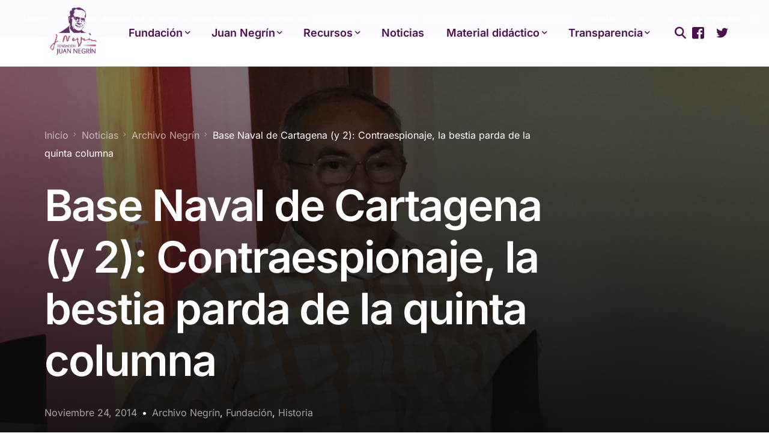

--- FILE ---
content_type: text/html; charset=UTF-8
request_url: https://fundacionjuannegrin.es/base-naval-de-cartagena-y-2-contraespionaje-la-bestia-parda-de-la-quinta-columna/
body_size: 17228
content:
<!doctype html>
<html dir="ltr" lang="es" prefix="og: https://ogp.me/ns#">
<head>
	<meta charset="UTF-8">
	<meta name="viewport" content="width=device-width, initial-scale=1">
	<link rel="profile" href="https://gmpg.org/xfn/11">

	<title>Base Naval de Cartagena (y 2): Contraespionaje, la bestia parda de la quinta columna - Fundación Juan Negrín</title>

		<!-- All in One SEO 4.9.3 - aioseo.com -->
	<meta name="description" content="En la foto, Floren Dimas, en la sala de consulta de la Fundación Juan Negrín. El investigador murciano Floren Dimas sostiene que el SIM (Servicio de Investigación Militar) de la República española es “la bestia parda de la llamada quinta columna” durante la guerra civil. Dimas ha viajado en Gran Canaria para consultar el" />
	<meta name="robots" content="max-image-preview:large" />
	<meta name="author" content="noe"/>
	<link rel="canonical" href="https://fundacionjuannegrin.es/base-naval-de-cartagena-y-2-contraespionaje-la-bestia-parda-de-la-quinta-columna/" />
	<meta name="generator" content="All in One SEO (AIOSEO) 4.9.3" />
		<meta property="og:locale" content="es_ES" />
		<meta property="og:site_name" content="Fundación Juan Negrín -" />
		<meta property="og:type" content="article" />
		<meta property="og:title" content="Base Naval de Cartagena (y 2): Contraespionaje, la bestia parda de la quinta columna - Fundación Juan Negrín" />
		<meta property="og:description" content="En la foto, Floren Dimas, en la sala de consulta de la Fundación Juan Negrín. El investigador murciano Floren Dimas sostiene que el SIM (Servicio de Investigación Militar) de la República española es “la bestia parda de la llamada quinta columna” durante la guerra civil. Dimas ha viajado en Gran Canaria para consultar el" />
		<meta property="og:url" content="https://fundacionjuannegrin.es/base-naval-de-cartagena-y-2-contraespionaje-la-bestia-parda-de-la-quinta-columna/" />
		<meta property="article:published_time" content="2014-11-24T22:55:20+00:00" />
		<meta property="article:modified_time" content="2022-01-21T22:56:48+00:00" />
		<meta name="twitter:card" content="summary_large_image" />
		<meta name="twitter:title" content="Base Naval de Cartagena (y 2): Contraespionaje, la bestia parda de la quinta columna - Fundación Juan Negrín" />
		<meta name="twitter:description" content="En la foto, Floren Dimas, en la sala de consulta de la Fundación Juan Negrín. El investigador murciano Floren Dimas sostiene que el SIM (Servicio de Investigación Militar) de la República española es “la bestia parda de la llamada quinta columna” durante la guerra civil. Dimas ha viajado en Gran Canaria para consultar el" />
		<script type="application/ld+json" class="aioseo-schema">
			{"@context":"https:\/\/schema.org","@graph":[{"@type":"BlogPosting","@id":"https:\/\/fundacionjuannegrin.es\/base-naval-de-cartagena-y-2-contraespionaje-la-bestia-parda-de-la-quinta-columna\/#blogposting","name":"Base Naval de Cartagena (y 2): Contraespionaje, la bestia parda de la quinta columna - Fundaci\u00f3n Juan Negr\u00edn","headline":"Base Naval de Cartagena (y 2): Contraespionaje, la bestia parda de la quinta columna","author":{"@id":"https:\/\/fundacionjuannegrin.es\/author\/noe\/#author"},"publisher":{"@id":"https:\/\/fundacionjuannegrin.es\/#organization"},"image":{"@type":"ImageObject","url":"https:\/\/fundacionjuannegrin.es\/wp-content\/uploads\/2022\/01\/floren.jpg","width":1280,"height":960},"datePublished":"2014-11-24T22:55:20+00:00","dateModified":"2022-01-21T22:56:48+00:00","inLanguage":"es-ES","mainEntityOfPage":{"@id":"https:\/\/fundacionjuannegrin.es\/base-naval-de-cartagena-y-2-contraespionaje-la-bestia-parda-de-la-quinta-columna\/#webpage"},"isPartOf":{"@id":"https:\/\/fundacionjuannegrin.es\/base-naval-de-cartagena-y-2-contraespionaje-la-bestia-parda-de-la-quinta-columna\/#webpage"},"articleSection":"Archivo Negr\u00edn, Fundaci\u00f3n, Historia"},{"@type":"BreadcrumbList","@id":"https:\/\/fundacionjuannegrin.es\/base-naval-de-cartagena-y-2-contraespionaje-la-bestia-parda-de-la-quinta-columna\/#breadcrumblist","itemListElement":[{"@type":"ListItem","@id":"https:\/\/fundacionjuannegrin.es#listItem","position":1,"name":"Home","item":"https:\/\/fundacionjuannegrin.es","nextItem":{"@type":"ListItem","@id":"https:\/\/fundacionjuannegrin.es\/category\/fundacion\/#listItem","name":"Fundaci\u00f3n"}},{"@type":"ListItem","@id":"https:\/\/fundacionjuannegrin.es\/category\/fundacion\/#listItem","position":2,"name":"Fundaci\u00f3n","item":"https:\/\/fundacionjuannegrin.es\/category\/fundacion\/","nextItem":{"@type":"ListItem","@id":"https:\/\/fundacionjuannegrin.es\/base-naval-de-cartagena-y-2-contraespionaje-la-bestia-parda-de-la-quinta-columna\/#listItem","name":"Base Naval de Cartagena (y 2): Contraespionaje, la bestia parda de la quinta columna"},"previousItem":{"@type":"ListItem","@id":"https:\/\/fundacionjuannegrin.es#listItem","name":"Home"}},{"@type":"ListItem","@id":"https:\/\/fundacionjuannegrin.es\/base-naval-de-cartagena-y-2-contraespionaje-la-bestia-parda-de-la-quinta-columna\/#listItem","position":3,"name":"Base Naval de Cartagena (y 2): Contraespionaje, la bestia parda de la quinta columna","previousItem":{"@type":"ListItem","@id":"https:\/\/fundacionjuannegrin.es\/category\/fundacion\/#listItem","name":"Fundaci\u00f3n"}}]},{"@type":"Organization","@id":"https:\/\/fundacionjuannegrin.es\/#organization","name":"Fundaci\u00f3n Juan Negr\u00edn","url":"https:\/\/fundacionjuannegrin.es\/"},{"@type":"Person","@id":"https:\/\/fundacionjuannegrin.es\/author\/noe\/#author","url":"https:\/\/fundacionjuannegrin.es\/author\/noe\/","name":"noe","image":{"@type":"ImageObject","@id":"https:\/\/fundacionjuannegrin.es\/base-naval-de-cartagena-y-2-contraespionaje-la-bestia-parda-de-la-quinta-columna\/#authorImage","url":"https:\/\/secure.gravatar.com\/avatar\/51628cdcaddbecf9e6f33fa87a331000b996bf6871e2a0246858d1174873751c?s=96&d=mm&r=g","width":96,"height":96,"caption":"noe"}},{"@type":"WebPage","@id":"https:\/\/fundacionjuannegrin.es\/base-naval-de-cartagena-y-2-contraespionaje-la-bestia-parda-de-la-quinta-columna\/#webpage","url":"https:\/\/fundacionjuannegrin.es\/base-naval-de-cartagena-y-2-contraespionaje-la-bestia-parda-de-la-quinta-columna\/","name":"Base Naval de Cartagena (y 2): Contraespionaje, la bestia parda de la quinta columna - Fundaci\u00f3n Juan Negr\u00edn","description":"En la foto, Floren Dimas, en la sala de consulta de la Fundaci\u00f3n Juan Negr\u00edn. El investigador murciano Floren Dimas sostiene que el SIM (Servicio de Investigaci\u00f3n Militar) de la Rep\u00fablica espa\u00f1ola es \u201cla bestia parda de la llamada quinta columna\u201d durante la guerra civil. Dimas ha viajado en Gran Canaria para consultar el","inLanguage":"es-ES","isPartOf":{"@id":"https:\/\/fundacionjuannegrin.es\/#website"},"breadcrumb":{"@id":"https:\/\/fundacionjuannegrin.es\/base-naval-de-cartagena-y-2-contraespionaje-la-bestia-parda-de-la-quinta-columna\/#breadcrumblist"},"author":{"@id":"https:\/\/fundacionjuannegrin.es\/author\/noe\/#author"},"creator":{"@id":"https:\/\/fundacionjuannegrin.es\/author\/noe\/#author"},"image":{"@type":"ImageObject","url":"https:\/\/fundacionjuannegrin.es\/wp-content\/uploads\/2022\/01\/floren.jpg","@id":"https:\/\/fundacionjuannegrin.es\/base-naval-de-cartagena-y-2-contraespionaje-la-bestia-parda-de-la-quinta-columna\/#mainImage","width":1280,"height":960},"primaryImageOfPage":{"@id":"https:\/\/fundacionjuannegrin.es\/base-naval-de-cartagena-y-2-contraespionaje-la-bestia-parda-de-la-quinta-columna\/#mainImage"},"datePublished":"2014-11-24T22:55:20+00:00","dateModified":"2022-01-21T22:56:48+00:00"},{"@type":"WebSite","@id":"https:\/\/fundacionjuannegrin.es\/#website","url":"https:\/\/fundacionjuannegrin.es\/","name":"Fundaci\u00f3n Juan Negr\u00edn","inLanguage":"es-ES","publisher":{"@id":"https:\/\/fundacionjuannegrin.es\/#organization"}}]}
		</script>
		<!-- All in One SEO -->

<link rel="preconnect" href="//fonts.googleapis.com" crossorigin><link rel="preconnect" href="//fonts.gstatic.com" crossorigin><link rel='dns-prefetch' href='//fonts.googleapis.com' />
<link rel="alternate" type="application/rss+xml" title="Fundación Juan Negrín &raquo; Feed" href="https://fundacionjuannegrin.es/feed/" />
<link rel="alternate" type="application/rss+xml" title="Fundación Juan Negrín &raquo; Feed de los comentarios" href="https://fundacionjuannegrin.es/comments/feed/" />
<link rel="alternate" title="oEmbed (JSON)" type="application/json+oembed" href="https://fundacionjuannegrin.es/wp-json/oembed/1.0/embed?url=https%3A%2F%2Ffundacionjuannegrin.es%2Fbase-naval-de-cartagena-y-2-contraespionaje-la-bestia-parda-de-la-quinta-columna%2F" />
<link rel="alternate" title="oEmbed (XML)" type="text/xml+oembed" href="https://fundacionjuannegrin.es/wp-json/oembed/1.0/embed?url=https%3A%2F%2Ffundacionjuannegrin.es%2Fbase-naval-de-cartagena-y-2-contraespionaje-la-bestia-parda-de-la-quinta-columna%2F&#038;format=xml" />
		<!-- This site uses the Google Analytics by MonsterInsights plugin v9.11.1 - Using Analytics tracking - https://www.monsterinsights.com/ -->
							<script src="//www.googletagmanager.com/gtag/js?id=G-X735ERJ07B"  data-cfasync="false" data-wpfc-render="false" async></script>
			<script data-cfasync="false" data-wpfc-render="false">
				var mi_version = '9.11.1';
				var mi_track_user = true;
				var mi_no_track_reason = '';
								var MonsterInsightsDefaultLocations = {"page_location":"https:\/\/fundacionjuannegrin.es\/base-naval-de-cartagena-y-2-contraespionaje-la-bestia-parda-de-la-quinta-columna\/"};
								if ( typeof MonsterInsightsPrivacyGuardFilter === 'function' ) {
					var MonsterInsightsLocations = (typeof MonsterInsightsExcludeQuery === 'object') ? MonsterInsightsPrivacyGuardFilter( MonsterInsightsExcludeQuery ) : MonsterInsightsPrivacyGuardFilter( MonsterInsightsDefaultLocations );
				} else {
					var MonsterInsightsLocations = (typeof MonsterInsightsExcludeQuery === 'object') ? MonsterInsightsExcludeQuery : MonsterInsightsDefaultLocations;
				}

								var disableStrs = [
										'ga-disable-G-X735ERJ07B',
									];

				/* Function to detect opted out users */
				function __gtagTrackerIsOptedOut() {
					for (var index = 0; index < disableStrs.length; index++) {
						if (document.cookie.indexOf(disableStrs[index] + '=true') > -1) {
							return true;
						}
					}

					return false;
				}

				/* Disable tracking if the opt-out cookie exists. */
				if (__gtagTrackerIsOptedOut()) {
					for (var index = 0; index < disableStrs.length; index++) {
						window[disableStrs[index]] = true;
					}
				}

				/* Opt-out function */
				function __gtagTrackerOptout() {
					for (var index = 0; index < disableStrs.length; index++) {
						document.cookie = disableStrs[index] + '=true; expires=Thu, 31 Dec 2099 23:59:59 UTC; path=/';
						window[disableStrs[index]] = true;
					}
				}

				if ('undefined' === typeof gaOptout) {
					function gaOptout() {
						__gtagTrackerOptout();
					}
				}
								window.dataLayer = window.dataLayer || [];

				window.MonsterInsightsDualTracker = {
					helpers: {},
					trackers: {},
				};
				if (mi_track_user) {
					function __gtagDataLayer() {
						dataLayer.push(arguments);
					}

					function __gtagTracker(type, name, parameters) {
						if (!parameters) {
							parameters = {};
						}

						if (parameters.send_to) {
							__gtagDataLayer.apply(null, arguments);
							return;
						}

						if (type === 'event') {
														parameters.send_to = monsterinsights_frontend.v4_id;
							var hookName = name;
							if (typeof parameters['event_category'] !== 'undefined') {
								hookName = parameters['event_category'] + ':' + name;
							}

							if (typeof MonsterInsightsDualTracker.trackers[hookName] !== 'undefined') {
								MonsterInsightsDualTracker.trackers[hookName](parameters);
							} else {
								__gtagDataLayer('event', name, parameters);
							}
							
						} else {
							__gtagDataLayer.apply(null, arguments);
						}
					}

					__gtagTracker('js', new Date());
					__gtagTracker('set', {
						'developer_id.dZGIzZG': true,
											});
					if ( MonsterInsightsLocations.page_location ) {
						__gtagTracker('set', MonsterInsightsLocations);
					}
										__gtagTracker('config', 'G-X735ERJ07B', {"forceSSL":"true","link_attribution":"true"} );
										window.gtag = __gtagTracker;										(function () {
						/* https://developers.google.com/analytics/devguides/collection/analyticsjs/ */
						/* ga and __gaTracker compatibility shim. */
						var noopfn = function () {
							return null;
						};
						var newtracker = function () {
							return new Tracker();
						};
						var Tracker = function () {
							return null;
						};
						var p = Tracker.prototype;
						p.get = noopfn;
						p.set = noopfn;
						p.send = function () {
							var args = Array.prototype.slice.call(arguments);
							args.unshift('send');
							__gaTracker.apply(null, args);
						};
						var __gaTracker = function () {
							var len = arguments.length;
							if (len === 0) {
								return;
							}
							var f = arguments[len - 1];
							if (typeof f !== 'object' || f === null || typeof f.hitCallback !== 'function') {
								if ('send' === arguments[0]) {
									var hitConverted, hitObject = false, action;
									if ('event' === arguments[1]) {
										if ('undefined' !== typeof arguments[3]) {
											hitObject = {
												'eventAction': arguments[3],
												'eventCategory': arguments[2],
												'eventLabel': arguments[4],
												'value': arguments[5] ? arguments[5] : 1,
											}
										}
									}
									if ('pageview' === arguments[1]) {
										if ('undefined' !== typeof arguments[2]) {
											hitObject = {
												'eventAction': 'page_view',
												'page_path': arguments[2],
											}
										}
									}
									if (typeof arguments[2] === 'object') {
										hitObject = arguments[2];
									}
									if (typeof arguments[5] === 'object') {
										Object.assign(hitObject, arguments[5]);
									}
									if ('undefined' !== typeof arguments[1].hitType) {
										hitObject = arguments[1];
										if ('pageview' === hitObject.hitType) {
											hitObject.eventAction = 'page_view';
										}
									}
									if (hitObject) {
										action = 'timing' === arguments[1].hitType ? 'timing_complete' : hitObject.eventAction;
										hitConverted = mapArgs(hitObject);
										__gtagTracker('event', action, hitConverted);
									}
								}
								return;
							}

							function mapArgs(args) {
								var arg, hit = {};
								var gaMap = {
									'eventCategory': 'event_category',
									'eventAction': 'event_action',
									'eventLabel': 'event_label',
									'eventValue': 'event_value',
									'nonInteraction': 'non_interaction',
									'timingCategory': 'event_category',
									'timingVar': 'name',
									'timingValue': 'value',
									'timingLabel': 'event_label',
									'page': 'page_path',
									'location': 'page_location',
									'title': 'page_title',
									'referrer' : 'page_referrer',
								};
								for (arg in args) {
																		if (!(!args.hasOwnProperty(arg) || !gaMap.hasOwnProperty(arg))) {
										hit[gaMap[arg]] = args[arg];
									} else {
										hit[arg] = args[arg];
									}
								}
								return hit;
							}

							try {
								f.hitCallback();
							} catch (ex) {
							}
						};
						__gaTracker.create = newtracker;
						__gaTracker.getByName = newtracker;
						__gaTracker.getAll = function () {
							return [];
						};
						__gaTracker.remove = noopfn;
						__gaTracker.loaded = true;
						window['__gaTracker'] = __gaTracker;
					})();
									} else {
										console.log("");
					(function () {
						function __gtagTracker() {
							return null;
						}

						window['__gtagTracker'] = __gtagTracker;
						window['gtag'] = __gtagTracker;
					})();
									}
			</script>
							<!-- / Google Analytics by MonsterInsights -->
		<style id='wp-img-auto-sizes-contain-inline-css'>
img:is([sizes=auto i],[sizes^="auto," i]){contain-intrinsic-size:3000px 1500px}
/*# sourceURL=wp-img-auto-sizes-contain-inline-css */
</style>
<style id='wp-emoji-styles-inline-css'>

	img.wp-smiley, img.emoji {
		display: inline !important;
		border: none !important;
		box-shadow: none !important;
		height: 1em !important;
		width: 1em !important;
		margin: 0 0.07em !important;
		vertical-align: -0.1em !important;
		background: none !important;
		padding: 0 !important;
	}
/*# sourceURL=wp-emoji-styles-inline-css */
</style>
<link rel='stylesheet' id='wp-block-library-css' href='https://fundacionjuannegrin.es/wp-includes/css/dist/block-library/style.min.css?ver=6.9' media='all' />
<style id='classic-theme-styles-inline-css'>
/*! This file is auto-generated */
.wp-block-button__link{color:#fff;background-color:#32373c;border-radius:9999px;box-shadow:none;text-decoration:none;padding:calc(.667em + 2px) calc(1.333em + 2px);font-size:1.125em}.wp-block-file__button{background:#32373c;color:#fff;text-decoration:none}
/*# sourceURL=/wp-includes/css/classic-themes.min.css */
</style>
<link rel='stylesheet' id='aioseo/css/src/vue/standalone/blocks/table-of-contents/global.scss-css' href='https://fundacionjuannegrin.es/wp-content/plugins/all-in-one-seo-pack/dist/Lite/assets/css/table-of-contents/global.e90f6d47.css?ver=4.9.3' media='all' />
<style id='global-styles-inline-css'>
:root{--wp--preset--aspect-ratio--square: 1;--wp--preset--aspect-ratio--4-3: 4/3;--wp--preset--aspect-ratio--3-4: 3/4;--wp--preset--aspect-ratio--3-2: 3/2;--wp--preset--aspect-ratio--2-3: 2/3;--wp--preset--aspect-ratio--16-9: 16/9;--wp--preset--aspect-ratio--9-16: 9/16;--wp--preset--color--black: #000000;--wp--preset--color--cyan-bluish-gray: #abb8c3;--wp--preset--color--white: #ffffff;--wp--preset--color--pale-pink: #f78da7;--wp--preset--color--vivid-red: #cf2e2e;--wp--preset--color--luminous-vivid-orange: #ff6900;--wp--preset--color--luminous-vivid-amber: #fcb900;--wp--preset--color--light-green-cyan: #7bdcb5;--wp--preset--color--vivid-green-cyan: #00d084;--wp--preset--color--pale-cyan-blue: #8ed1fc;--wp--preset--color--vivid-cyan-blue: #0693e3;--wp--preset--color--vivid-purple: #9b51e0;--wp--preset--gradient--vivid-cyan-blue-to-vivid-purple: linear-gradient(135deg,rgb(6,147,227) 0%,rgb(155,81,224) 100%);--wp--preset--gradient--light-green-cyan-to-vivid-green-cyan: linear-gradient(135deg,rgb(122,220,180) 0%,rgb(0,208,130) 100%);--wp--preset--gradient--luminous-vivid-amber-to-luminous-vivid-orange: linear-gradient(135deg,rgb(252,185,0) 0%,rgb(255,105,0) 100%);--wp--preset--gradient--luminous-vivid-orange-to-vivid-red: linear-gradient(135deg,rgb(255,105,0) 0%,rgb(207,46,46) 100%);--wp--preset--gradient--very-light-gray-to-cyan-bluish-gray: linear-gradient(135deg,rgb(238,238,238) 0%,rgb(169,184,195) 100%);--wp--preset--gradient--cool-to-warm-spectrum: linear-gradient(135deg,rgb(74,234,220) 0%,rgb(151,120,209) 20%,rgb(207,42,186) 40%,rgb(238,44,130) 60%,rgb(251,105,98) 80%,rgb(254,248,76) 100%);--wp--preset--gradient--blush-light-purple: linear-gradient(135deg,rgb(255,206,236) 0%,rgb(152,150,240) 100%);--wp--preset--gradient--blush-bordeaux: linear-gradient(135deg,rgb(254,205,165) 0%,rgb(254,45,45) 50%,rgb(107,0,62) 100%);--wp--preset--gradient--luminous-dusk: linear-gradient(135deg,rgb(255,203,112) 0%,rgb(199,81,192) 50%,rgb(65,88,208) 100%);--wp--preset--gradient--pale-ocean: linear-gradient(135deg,rgb(255,245,203) 0%,rgb(182,227,212) 50%,rgb(51,167,181) 100%);--wp--preset--gradient--electric-grass: linear-gradient(135deg,rgb(202,248,128) 0%,rgb(113,206,126) 100%);--wp--preset--gradient--midnight: linear-gradient(135deg,rgb(2,3,129) 0%,rgb(40,116,252) 100%);--wp--preset--font-size--small: 13px;--wp--preset--font-size--medium: 20px;--wp--preset--font-size--large: 36px;--wp--preset--font-size--x-large: 42px;--wp--preset--spacing--20: 0.44rem;--wp--preset--spacing--30: 0.67rem;--wp--preset--spacing--40: 1rem;--wp--preset--spacing--50: 1.5rem;--wp--preset--spacing--60: 2.25rem;--wp--preset--spacing--70: 3.38rem;--wp--preset--spacing--80: 5.06rem;--wp--preset--shadow--natural: 6px 6px 9px rgba(0, 0, 0, 0.2);--wp--preset--shadow--deep: 12px 12px 50px rgba(0, 0, 0, 0.4);--wp--preset--shadow--sharp: 6px 6px 0px rgba(0, 0, 0, 0.2);--wp--preset--shadow--outlined: 6px 6px 0px -3px rgb(255, 255, 255), 6px 6px rgb(0, 0, 0);--wp--preset--shadow--crisp: 6px 6px 0px rgb(0, 0, 0);}:where(.is-layout-flex){gap: 0.5em;}:where(.is-layout-grid){gap: 0.5em;}body .is-layout-flex{display: flex;}.is-layout-flex{flex-wrap: wrap;align-items: center;}.is-layout-flex > :is(*, div){margin: 0;}body .is-layout-grid{display: grid;}.is-layout-grid > :is(*, div){margin: 0;}:where(.wp-block-columns.is-layout-flex){gap: 2em;}:where(.wp-block-columns.is-layout-grid){gap: 2em;}:where(.wp-block-post-template.is-layout-flex){gap: 1.25em;}:where(.wp-block-post-template.is-layout-grid){gap: 1.25em;}.has-black-color{color: var(--wp--preset--color--black) !important;}.has-cyan-bluish-gray-color{color: var(--wp--preset--color--cyan-bluish-gray) !important;}.has-white-color{color: var(--wp--preset--color--white) !important;}.has-pale-pink-color{color: var(--wp--preset--color--pale-pink) !important;}.has-vivid-red-color{color: var(--wp--preset--color--vivid-red) !important;}.has-luminous-vivid-orange-color{color: var(--wp--preset--color--luminous-vivid-orange) !important;}.has-luminous-vivid-amber-color{color: var(--wp--preset--color--luminous-vivid-amber) !important;}.has-light-green-cyan-color{color: var(--wp--preset--color--light-green-cyan) !important;}.has-vivid-green-cyan-color{color: var(--wp--preset--color--vivid-green-cyan) !important;}.has-pale-cyan-blue-color{color: var(--wp--preset--color--pale-cyan-blue) !important;}.has-vivid-cyan-blue-color{color: var(--wp--preset--color--vivid-cyan-blue) !important;}.has-vivid-purple-color{color: var(--wp--preset--color--vivid-purple) !important;}.has-black-background-color{background-color: var(--wp--preset--color--black) !important;}.has-cyan-bluish-gray-background-color{background-color: var(--wp--preset--color--cyan-bluish-gray) !important;}.has-white-background-color{background-color: var(--wp--preset--color--white) !important;}.has-pale-pink-background-color{background-color: var(--wp--preset--color--pale-pink) !important;}.has-vivid-red-background-color{background-color: var(--wp--preset--color--vivid-red) !important;}.has-luminous-vivid-orange-background-color{background-color: var(--wp--preset--color--luminous-vivid-orange) !important;}.has-luminous-vivid-amber-background-color{background-color: var(--wp--preset--color--luminous-vivid-amber) !important;}.has-light-green-cyan-background-color{background-color: var(--wp--preset--color--light-green-cyan) !important;}.has-vivid-green-cyan-background-color{background-color: var(--wp--preset--color--vivid-green-cyan) !important;}.has-pale-cyan-blue-background-color{background-color: var(--wp--preset--color--pale-cyan-blue) !important;}.has-vivid-cyan-blue-background-color{background-color: var(--wp--preset--color--vivid-cyan-blue) !important;}.has-vivid-purple-background-color{background-color: var(--wp--preset--color--vivid-purple) !important;}.has-black-border-color{border-color: var(--wp--preset--color--black) !important;}.has-cyan-bluish-gray-border-color{border-color: var(--wp--preset--color--cyan-bluish-gray) !important;}.has-white-border-color{border-color: var(--wp--preset--color--white) !important;}.has-pale-pink-border-color{border-color: var(--wp--preset--color--pale-pink) !important;}.has-vivid-red-border-color{border-color: var(--wp--preset--color--vivid-red) !important;}.has-luminous-vivid-orange-border-color{border-color: var(--wp--preset--color--luminous-vivid-orange) !important;}.has-luminous-vivid-amber-border-color{border-color: var(--wp--preset--color--luminous-vivid-amber) !important;}.has-light-green-cyan-border-color{border-color: var(--wp--preset--color--light-green-cyan) !important;}.has-vivid-green-cyan-border-color{border-color: var(--wp--preset--color--vivid-green-cyan) !important;}.has-pale-cyan-blue-border-color{border-color: var(--wp--preset--color--pale-cyan-blue) !important;}.has-vivid-cyan-blue-border-color{border-color: var(--wp--preset--color--vivid-cyan-blue) !important;}.has-vivid-purple-border-color{border-color: var(--wp--preset--color--vivid-purple) !important;}.has-vivid-cyan-blue-to-vivid-purple-gradient-background{background: var(--wp--preset--gradient--vivid-cyan-blue-to-vivid-purple) !important;}.has-light-green-cyan-to-vivid-green-cyan-gradient-background{background: var(--wp--preset--gradient--light-green-cyan-to-vivid-green-cyan) !important;}.has-luminous-vivid-amber-to-luminous-vivid-orange-gradient-background{background: var(--wp--preset--gradient--luminous-vivid-amber-to-luminous-vivid-orange) !important;}.has-luminous-vivid-orange-to-vivid-red-gradient-background{background: var(--wp--preset--gradient--luminous-vivid-orange-to-vivid-red) !important;}.has-very-light-gray-to-cyan-bluish-gray-gradient-background{background: var(--wp--preset--gradient--very-light-gray-to-cyan-bluish-gray) !important;}.has-cool-to-warm-spectrum-gradient-background{background: var(--wp--preset--gradient--cool-to-warm-spectrum) !important;}.has-blush-light-purple-gradient-background{background: var(--wp--preset--gradient--blush-light-purple) !important;}.has-blush-bordeaux-gradient-background{background: var(--wp--preset--gradient--blush-bordeaux) !important;}.has-luminous-dusk-gradient-background{background: var(--wp--preset--gradient--luminous-dusk) !important;}.has-pale-ocean-gradient-background{background: var(--wp--preset--gradient--pale-ocean) !important;}.has-electric-grass-gradient-background{background: var(--wp--preset--gradient--electric-grass) !important;}.has-midnight-gradient-background{background: var(--wp--preset--gradient--midnight) !important;}.has-small-font-size{font-size: var(--wp--preset--font-size--small) !important;}.has-medium-font-size{font-size: var(--wp--preset--font-size--medium) !important;}.has-large-font-size{font-size: var(--wp--preset--font-size--large) !important;}.has-x-large-font-size{font-size: var(--wp--preset--font-size--x-large) !important;}
:where(.wp-block-post-template.is-layout-flex){gap: 1.25em;}:where(.wp-block-post-template.is-layout-grid){gap: 1.25em;}
:where(.wp-block-term-template.is-layout-flex){gap: 1.25em;}:where(.wp-block-term-template.is-layout-grid){gap: 1.25em;}
:where(.wp-block-columns.is-layout-flex){gap: 2em;}:where(.wp-block-columns.is-layout-grid){gap: 2em;}
:root :where(.wp-block-pullquote){font-size: 1.5em;line-height: 1.6;}
/*# sourceURL=global-styles-inline-css */
</style>
<link rel='stylesheet' id='contact-form-7-css' href='https://fundacionjuannegrin.es/wp-content/plugins/contact-form-7/includes/css/styles.css?ver=6.1.4' media='all' />
<link rel='stylesheet' id='cookie-notice-front-css' href='https://fundacionjuannegrin.es/wp-content/plugins/cookie-notice/css/front.min.css?ver=2.5.11' media='all' />
<link rel='stylesheet' id='woocommerce-layout-css' href='https://fundacionjuannegrin.es/wp-content/plugins/woocommerce/assets/css/woocommerce-layout.css?ver=10.4.3' media='all' />
<link rel='stylesheet' id='woocommerce-smallscreen-css' href='https://fundacionjuannegrin.es/wp-content/plugins/woocommerce/assets/css/woocommerce-smallscreen.css?ver=10.4.3' media='only screen and (max-width: 768px)' />
<link rel='stylesheet' id='woocommerce-general-css' href='https://fundacionjuannegrin.es/wp-content/plugins/woocommerce/assets/css/woocommerce.css?ver=10.4.3' media='all' />
<style id='woocommerce-inline-inline-css'>
.woocommerce form .form-row .required { visibility: visible; }
/*# sourceURL=woocommerce-inline-inline-css */
</style>
<link rel='stylesheet' id='uicore_global-css' href='https://fundacionjuannegrin.es/wp-content/uploads/uicore-global.css?ver=5246' media='all' />
<link rel='stylesheet' id='uicore_blog_fonts-css' href='//fonts.googleapis.com/css?family=Inter%3A600%7CInter%3A600%7CInter%3A600%7CInter%3A600%7CInter%3A600%7CInter%3Anormal%7CInter%3Anormal%7C&#038;ver=6.9' media='all' />
<link rel='stylesheet' id='uicore-blog-st-css' href='https://fundacionjuannegrin.es/wp-content/uploads/uicore-blog.css?ver=5246' media='all' />
<link rel='stylesheet' id='elementor-gf-local-inter-css' href='https://fundacionjuannegrin.es/wp-content/uploads/elementor/google-fonts/css/inter.css?ver=1742268280' media='all' />
<!--n2css--><!--n2js--><script src="https://fundacionjuannegrin.es/wp-content/plugins/google-analytics-for-wordpress/assets/js/frontend-gtag.min.js?ver=9.11.1" id="monsterinsights-frontend-script-js" async data-wp-strategy="async"></script>
<script data-cfasync="false" data-wpfc-render="false" id='monsterinsights-frontend-script-js-extra'>var monsterinsights_frontend = {"js_events_tracking":"true","download_extensions":"doc,pdf,ppt,zip,xls,docx,pptx,xlsx","inbound_paths":"[]","home_url":"https:\/\/fundacionjuannegrin.es","hash_tracking":"false","v4_id":"G-X735ERJ07B"};</script>
<script id="cookie-notice-front-js-before">
var cnArgs = {"ajaxUrl":"https:\/\/fundacionjuannegrin.es\/wp-admin\/admin-ajax.php","nonce":"327c0b28bb","hideEffect":"fade","position":"top","onScroll":false,"onScrollOffset":100,"onClick":false,"cookieName":"cookie_notice_accepted","cookieTime":2592000,"cookieTimeRejected":2592000,"globalCookie":false,"redirection":false,"cache":false,"revokeCookies":false,"revokeCookiesOpt":"automatic"};

//# sourceURL=cookie-notice-front-js-before
</script>
<script src="https://fundacionjuannegrin.es/wp-content/plugins/cookie-notice/js/front.min.js?ver=2.5.11" id="cookie-notice-front-js"></script>
<script src="https://fundacionjuannegrin.es/wp-includes/js/jquery/jquery.min.js?ver=3.7.1" id="jquery-core-js"></script>
<script src="https://fundacionjuannegrin.es/wp-includes/js/jquery/jquery-migrate.min.js?ver=3.4.1" id="jquery-migrate-js"></script>
<script src="https://fundacionjuannegrin.es/wp-content/plugins/woocommerce/assets/js/jquery-blockui/jquery.blockUI.min.js?ver=2.7.0-wc.10.4.3" id="wc-jquery-blockui-js" defer data-wp-strategy="defer"></script>
<script id="wc-add-to-cart-js-extra">
var wc_add_to_cart_params = {"ajax_url":"/wp-admin/admin-ajax.php","wc_ajax_url":"/?wc-ajax=%%endpoint%%","i18n_view_cart":"Ver carrito","cart_url":"https://fundacionjuannegrin.es/?page_id=405","is_cart":"","cart_redirect_after_add":"no"};
//# sourceURL=wc-add-to-cart-js-extra
</script>
<script src="https://fundacionjuannegrin.es/wp-content/plugins/woocommerce/assets/js/frontend/add-to-cart.min.js?ver=10.4.3" id="wc-add-to-cart-js" defer data-wp-strategy="defer"></script>
<script src="https://fundacionjuannegrin.es/wp-content/plugins/woocommerce/assets/js/js-cookie/js.cookie.min.js?ver=2.1.4-wc.10.4.3" id="wc-js-cookie-js" defer data-wp-strategy="defer"></script>
<script id="woocommerce-js-extra">
var woocommerce_params = {"ajax_url":"/wp-admin/admin-ajax.php","wc_ajax_url":"/?wc-ajax=%%endpoint%%","i18n_password_show":"Mostrar contrase\u00f1a","i18n_password_hide":"Ocultar contrase\u00f1a"};
//# sourceURL=woocommerce-js-extra
</script>
<script src="https://fundacionjuannegrin.es/wp-content/plugins/woocommerce/assets/js/frontend/woocommerce.min.js?ver=10.4.3" id="woocommerce-js" defer data-wp-strategy="defer"></script>
<link rel="https://api.w.org/" href="https://fundacionjuannegrin.es/wp-json/" /><link rel="alternate" title="JSON" type="application/json" href="https://fundacionjuannegrin.es/wp-json/wp/v2/posts/911" /><link rel="EditURI" type="application/rsd+xml" title="RSD" href="https://fundacionjuannegrin.es/xmlrpc.php?rsd" />
<meta name="generator" content="WordPress 6.9" />
<meta name="generator" content="WooCommerce 10.4.3" />
<link rel='shortlink' href='https://fundacionjuannegrin.es/?p=911' />

		<!-- GA Google Analytics @ https://m0n.co/ga -->
		<script async src="https://www.googletagmanager.com/gtag/js?id=G-X735ERJ07B"></script>
		<script>
			window.dataLayer = window.dataLayer || [];
			function gtag(){dataLayer.push(arguments);}
			gtag('js', new Date());
			gtag('config', 'G-X735ERJ07B');
		</script>

		<noscript><style>.woocommerce-product-gallery{ opacity: 1 !important; }</style></noscript>
	<meta name="generator" content="Elementor 3.34.3; features: additional_custom_breakpoints; settings: css_print_method-external, google_font-enabled, font_display-auto">
<meta name="theme-color" content="#FFFFFF" />
        <link rel="shortcut icon" href="https://fundacionjuannegrin.es/wp-content/uploads/2022/01/juan_negrin.png" >
		<link rel="icon" href="https://fundacionjuannegrin.es/wp-content/uploads/2022/01/juan_negrin.png" >
		<link rel="apple-touch-icon" sizes="152x152" href="https://fundacionjuannegrin.es/wp-content/uploads/2022/01/juan_negrin.png">
		<link rel="apple-touch-icon" sizes="120x120" href="https://fundacionjuannegrin.es/wp-content/uploads/2022/01/juan_negrin.png">
		<link rel="apple-touch-icon" sizes="76x76" href="https://fundacionjuannegrin.es/wp-content/uploads/2022/01/juan_negrin.png">
        <link rel="apple-touch-icon" href="https://fundacionjuannegrin.es/wp-content/uploads/2022/01/juan_negrin.png">
        			<style>
				.e-con.e-parent:nth-of-type(n+4):not(.e-lazyloaded):not(.e-no-lazyload),
				.e-con.e-parent:nth-of-type(n+4):not(.e-lazyloaded):not(.e-no-lazyload) * {
					background-image: none !important;
				}
				@media screen and (max-height: 1024px) {
					.e-con.e-parent:nth-of-type(n+3):not(.e-lazyloaded):not(.e-no-lazyload),
					.e-con.e-parent:nth-of-type(n+3):not(.e-lazyloaded):not(.e-no-lazyload) * {
						background-image: none !important;
					}
				}
				@media screen and (max-height: 640px) {
					.e-con.e-parent:nth-of-type(n+2):not(.e-lazyloaded):not(.e-no-lazyload),
					.e-con.e-parent:nth-of-type(n+2):not(.e-lazyloaded):not(.e-no-lazyload) * {
						background-image: none !important;
					}
				}
			</style>
			
</head>

<body class="wp-singular post-template-default single single-post postid-911 single-format-standard wp-embed-responsive wp-theme-brisk theme-brisk cookies-not-set woocommerce-no-js  uicore-menu-focus uicore-blog uicore-narow elementor-default elementor-kit-10">
		<!-- 1.1 uicore_before_body_content -->	<div class="uicore-body-content">
		<!-- 1.2 uicore_before_page_content -->		<div id="uicore-page">
		<div class="uicore-progress-bar"></div>
        <div id="wrapper-navbar" itemscope itemtype="http://schema.org/WebSite" class="uicore uicore-navbar elementor-section elementor-section-boxed uicore-h-classic uicore-sticky ui-smart-sticky "><div class="uicore-header-wrapper">
            <nav class="uicore elementor-container">
            		 <div class="uicore-branding">
                
			<a href="https://fundacionjuannegrin.es/" rel="home">
                <img class="uicore uicore-logo uicore-main" src="https://fundacionjuannegrin.es/wp-content/uploads/2024/05/FN-LOGO-COLOR.jpeg" alt="Fundación Juan Negrín"/>
				<img class="uicore uicore-logo uicore-second" src="https://fundacionjuannegrin.es/wp-content/uploads/2024/05/FN-LOGO-BYN.jpeg" alt="Fundación Juan Negrín" />
				<img class="uicore uicore-logo uicore-mobile-main" src="https://fundacionjuannegrin.es/wp-content/uploads/2024/05/FN-LOGO-COLOR.jpeg" alt="Fundación Juan Negrín" />
				<img class="uicore uicore-logo uicore-mobile-second" src="https://fundacionjuannegrin.es/wp-content/uploads/2024/05/FN-LOGO-BYN.jpeg" alt="Fundación Juan Negrín" />
			</a>

		        </div>
		        <div class='uicore-nav-menu'>
            <div class="uicore-menu-container uicore-nav"><ul class="uicore-menu"><li class="menu-item menu-item-type-custom menu-item-object-custom menu-item-has-children menu-item-373"><a href="#"><span class="ui-menu-item-wrapper">Fundación</span></a>
<ul class="sub-menu">
	<li class="menu-item menu-item-type-post_type menu-item-object-page menu-item-181"><a href="https://fundacionjuannegrin.es/fundacion/presidente/"><span class="ui-menu-item-wrapper">Presidente</span></a></li>
	<li class="menu-item menu-item-type-post_type menu-item-object-page menu-item-180"><a href="https://fundacionjuannegrin.es/fundacion/presidenta-de-honor/"><span class="ui-menu-item-wrapper">Presidenta de Honor</span></a></li>
	<li class="menu-item menu-item-type-post_type menu-item-object-page menu-item-179"><a href="https://fundacionjuannegrin.es/fundacion/patronato-y-consejo/"><span class="ui-menu-item-wrapper">Patronato y Consejo</span></a></li>
	<li class="menu-item menu-item-type-post_type menu-item-object-page menu-item-178"><a href="https://fundacionjuannegrin.es/fundacion/objetivos/"><span class="ui-menu-item-wrapper">Objetivos</span></a></li>
	<li class="menu-item menu-item-type-post_type menu-item-object-page menu-item-1176"><a href="https://fundacionjuannegrin.es/fundacion/servicios/"><span class="ui-menu-item-wrapper">Servicios</span></a></li>
</ul>
</li>
<li class="menu-item menu-item-type-custom menu-item-object-custom menu-item-has-children menu-item-374"><a href="#"><span class="ui-menu-item-wrapper">Juan Negrín</span></a>
<ul class="sub-menu">
	<li class="menu-item menu-item-type-post_type menu-item-object-page menu-item-218"><a href="https://fundacionjuannegrin.es/juan-negrin/biografia/"><span class="ui-menu-item-wrapper">Biografía</span></a></li>
	<li class="menu-item menu-item-type-post_type menu-item-object-page menu-item-288"><a href="https://fundacionjuannegrin.es/juan-negrin/cronobiografia/"><span class="ui-menu-item-wrapper">Cronobiografía</span></a></li>
	<li class="menu-item menu-item-type-custom menu-item-object-custom menu-item-476"><a href="/bibliografia/publicaciones"><span class="ui-menu-item-wrapper">Bibliografía</span></a></li>
</ul>
</li>
<li class="menu-item menu-item-type-custom menu-item-object-custom menu-item-has-children menu-item-1023"><a href="#"><span class="ui-menu-item-wrapper">Recursos</span></a>
<ul class="sub-menu">
	<li class="menu-item menu-item-type-post_type menu-item-object-page menu-item-1024"><a href="https://fundacionjuannegrin.es/archivos/"><span class="ui-menu-item-wrapper">Archivos</span></a></li>
	<li class="menu-item menu-item-type-post_type menu-item-object-page menu-item-1054"><a href="https://fundacionjuannegrin.es/biblioteca/"><span class="ui-menu-item-wrapper">Biblioteca</span></a></li>
	<li class="menu-item menu-item-type-taxonomy menu-item-object-product_cat menu-item-1058"><a href="https://fundacionjuannegrin.es/bibliografia/catalogo/"><span class="ui-menu-item-wrapper">Catálogo</span></a></li>
	<li class="menu-item menu-item-type-taxonomy menu-item-object-product_cat menu-item-1279"><a href="https://fundacionjuannegrin.es/bibliografia/recursos-audiovisuales/"><span class="ui-menu-item-wrapper">Recursos Audiovisuales</span></a></li>
	<li class="menu-item menu-item-type-taxonomy menu-item-object-product_cat menu-item-1278"><a href="https://fundacionjuannegrin.es/bibliografia/presencia-en-prensa/"><span class="ui-menu-item-wrapper">Presencia en prensa</span></a></li>
	<li class="menu-item menu-item-type-taxonomy menu-item-object-product_cat menu-item-1280"><a href="https://fundacionjuannegrin.es/bibliografia/dossieres-de-prensa/"><span class="ui-menu-item-wrapper">Dossieres de prensa</span></a></li>
	<li class="menu-item menu-item-type-post_type menu-item-object-page menu-item-1594"><a href="https://fundacionjuannegrin.es/fotonoticias/"><span class="ui-menu-item-wrapper">Fotonoticias</span></a></li>
</ul>
</li>
<li class="menu-item menu-item-type-post_type menu-item-object-page current_page_parent menu-item-118"><a href="https://fundacionjuannegrin.es/noticias/"><span class="ui-menu-item-wrapper">Noticias</span></a></li>
<li class="menu-item menu-item-type-post_type menu-item-object-page menu-item-has-children menu-item-1069"><a href="https://fundacionjuannegrin.es/material-didactico/"><span class="ui-menu-item-wrapper">Material didáctico</span></a>
<ul class="sub-menu">
	<li class="menu-item menu-item-type-post_type menu-item-object-page menu-item-1520"><a href="https://fundacionjuannegrin.es/material-didactico/exposicion-itinerante-juan-negrin-un-canario-en-la-historia/"><span class="ui-menu-item-wrapper">Exposición Juan Negrín UN CANARIO EN LA HISTORIA</span></a></li>
	<li class="menu-item menu-item-type-post_type menu-item-object-page menu-item-1068"><a href="https://fundacionjuannegrin.es/material-didactico/infantil-y-primaria/"><span class="ui-menu-item-wrapper">Infantil y Primaria</span></a></li>
	<li class="menu-item menu-item-type-post_type menu-item-object-page menu-item-1067"><a href="https://fundacionjuannegrin.es/material-didactico/eso-y-bachillerato/"><span class="ui-menu-item-wrapper">ESO y Bachillerato</span></a></li>
	<li class="menu-item menu-item-type-post_type menu-item-object-page menu-item-2331"><a href="https://fundacionjuannegrin.es/material-didactico/presentaciones-alumnado-practicas-ulpgc/"><span class="ui-menu-item-wrapper">Presentaciones alumnado prácticas ULPGC</span></a></li>
</ul>
</li>
<li class="menu-item menu-item-type-post_type menu-item-object-page menu-item-has-children menu-item-2010"><a href="https://fundacionjuannegrin.es/transparencia/"><span class="ui-menu-item-wrapper">Transparencia</span></a>
<ul class="sub-menu">
	<li class="menu-item menu-item-type-post_type menu-item-object-page menu-item-1817"><a href="https://fundacionjuannegrin.es/transparencia/informacion-de-transparencia/"><span class="ui-menu-item-wrapper">Información sobre transparencia</span></a></li>
	<li class="menu-item menu-item-type-post_type menu-item-object-page menu-item-1816"><a href="https://fundacionjuannegrin.es/transparencia/informacion-institucional/"><span class="ui-menu-item-wrapper">Información institucional</span></a></li>
	<li class="menu-item menu-item-type-post_type menu-item-object-page menu-item-1839"><a href="https://fundacionjuannegrin.es/transparencia/informacion-organizativa/"><span class="ui-menu-item-wrapper">Información sobre la organización</span></a></li>
	<li class="menu-item menu-item-type-post_type menu-item-object-page menu-item-1838"><a href="https://fundacionjuannegrin.es/transparencia/informacion-economica-financiera/"><span class="ui-menu-item-wrapper">Información económico-financiera</span></a></li>
	<li class="menu-item menu-item-type-post_type menu-item-object-page menu-item-1837"><a href="https://fundacionjuannegrin.es/transparencia/contratos-y-convenios/"><span class="ui-menu-item-wrapper">Contratos  y convenios</span></a></li>
	<li class="menu-item menu-item-type-post_type menu-item-object-page menu-item-1836"><a href="https://fundacionjuannegrin.es/transparencia/ayudas-y-subvenciones/"><span class="ui-menu-item-wrapper">Ayudas y subvenciones</span></a></li>
	<li class="menu-item menu-item-type-post_type menu-item-object-page menu-item-1835"><a href="https://fundacionjuannegrin.es/transparencia/politicas-y-codigos-eticos/"><span class="ui-menu-item-wrapper">Políticas y códigos éticos</span></a></li>
	<li class="menu-item menu-item-type-post_type menu-item-object-page menu-item-1834"><a href="https://fundacionjuannegrin.es/transparencia/memorias/"><span class="ui-menu-item-wrapper">Memorias</span></a></li>
	<li class="menu-item menu-item-type-post_type menu-item-object-page menu-item-1833"><a href="https://fundacionjuannegrin.es/transparencia/certificados/"><span class="ui-menu-item-wrapper">Certificados</span></a></li>
</ul>
</li>
</ul></div><div class="uicore uicore-extra">            <div class="uicore uicore-search-btn uicore-i-search uicore-link uicore_hide_mobile"></div>
                    <div class="uicore uicore-socials">
                <a class="uicore-social-icon uicore-link social_fb" href="https://www.facebook.com/FundacionJuanNegrin?fref=ts" target="_blank" aria-label="Facebook"></a><a class="uicore-social-icon uicore-link social_tw" href="https://twitter.com/fjuannegrin" target="_blank" aria-label="Tweeter"></a>            </div>
        </div>        </div>
		            <button type="button" class="uicore-toggle uicore-ham">
                <span class="bars">
                    <span class="bar"></span>
                    <span class="bar"></span>
                    <span class="bar"></span>
                </span>
            </button>
                        </nav>

            </div>
        </div><!-- #wrapper-navbar end -->
        <!-- 1.3 uicore_page -->			<div id="content" class="uicore-content">

			                <header class="uicore uicore-page-title elementor-section elementor-section-boxed"  style="background-image: url(https://fundacionjuannegrin.es/wp-content/uploads/2022/01/floren.jpg)"                 >

                                    <div class="uicore-overlay"></div>
                                    <div class="uicore elementor-container">

                        <p class="uicore-animate ui-breadcrumb" itemscope itemtype="http://schema.org/BreadcrumbList"><span itemprop="itemListElement" itemscope
          itemtype="https://schema.org/ListItem"><a itemprop="item" href="https://fundacionjuannegrin.es"><span itemprop="name">Home</span></a><meta itemprop="position" content=" 1" /></span><i class="uicore-separator uicore-i-arrow"></i><span itemprop="itemListElement" itemscope
          itemtype="https://schema.org/ListItem"><a itemprop="item" href="https://fundacionjuannegrin.es/noticias/"><span itemprop="name">Noticias</span></a><meta itemprop="position" content=" 2" /></span><i class="uicore-separator uicore-i-arrow"></i><span itemprop="itemListElement" itemscope
          itemtype="https://schema.org/ListItem"><a itemprop="item" href="https://fundacionjuannegrin.es/category/archivo-negrin/"><span itemprop="name">Archivo Negrín</span></a><meta itemprop="position" content=" 3" /></span><i class="uicore-separator uicore-i-arrow"></i><span itemprop="itemListElement" itemscope
          itemtype="https://schema.org/ListItem" ><span><span itemprop="name">Base Naval de Cartagena (y 2): Contraespionaje, la bestia parda de la quinta columna</span><meta itemprop="position" content=" 4" /></span></span></p>
                            <h1 class="uicore-title uicore-animate h1">
                                Base Naval de Cartagena (y 2): Contraespionaje, la bestia parda de la quinta columna                            </h1>
                            <div class="uicore-animate uicore-entry-meta"><span class="ui-blog-date ui-published">noviembre 24, 2014 </span><span class="uicore-meta-separator"></span><div class="uicore-post-category uicore-body"><a href="https://fundacionjuannegrin.es/category/archivo-negrin/" rel="category tag">Archivo Negrín</a>, <a href="https://fundacionjuannegrin.es/category/fundacion/" rel="category tag">Fundación</a>, <a href="https://fundacionjuannegrin.es/category/historia/" rel="category tag">Historia</a></div></div>                    </div>

                </header>
                <!-- 1.4 uicore_before_content -->
<div id="primary" class="content-area">

	        <main id="main" class="site-main elementor-section elementor-section-boxed uicore">
			<div class="uicore elementor-container uicore-content-wrapper uicore-blog-animation">

				<div class="uicore-type-post uicore-post-content uicore-animate">

                    <article id="post-911" class="blog-fonts post-911 post type-post status-publish format-standard has-post-thumbnail hentry category-archivo-negrin category-fundacion category-historia">

                    
                        <div class="entry-content">
                            <h6><img fetchpriority="high" decoding="async" class="alignnone size-medium wp-image-912" src="https://fundacionjuannegrin.es/wp-content/uploads/2022/01/floren-300x225.jpg" alt="" width="300" height="225" srcset="https://fundacionjuannegrin.es/wp-content/uploads/2022/01/floren-300x225.jpg 300w, https://fundacionjuannegrin.es/wp-content/uploads/2022/01/floren-1024x768.jpg 1024w, https://fundacionjuannegrin.es/wp-content/uploads/2022/01/floren-768x576.jpg 768w, https://fundacionjuannegrin.es/wp-content/uploads/2022/01/floren-650x488.jpg 650w, https://fundacionjuannegrin.es/wp-content/uploads/2022/01/floren-600x450.jpg 600w, https://fundacionjuannegrin.es/wp-content/uploads/2022/01/floren.jpg 1280w" sizes="(max-width: 300px) 100vw, 300px" /></h6>
<h6><strong>En la foto, Floren Dimas, en la sala de consulta de la Fundación Juan Negrín. </strong></h6>
<p>&nbsp;</p>
<p>El investigador murciano Floren Dimas sostiene que el SIM (Servicio de Investigación Militar) de la República española es “la bestia parda de la llamada quinta columna” durante la guerra civil.</p>
<p>Dimas ha viajado en Gran Canaria para consultar el Archivo Negrín, donde ha encontrado “abundante documentación” sobre este asunto. Estudia un aspecto del papel de la Base Naval de Cartagena durante la guerra, bajo la dirección científica de la profesora Carmen González, del departamento de Historia Contemporánea y de América de la Universidad de Murcia.</p>
<p>Hasta ahora toda la información con la que contaba estaba fragmentada o procedía de los juicios sumarios incoados por los vencedores a los miembros del SIM de Cartagena. En el Archivo Negrín ha hallado “dos grandes carpetas completamente dedicadas al SIM como organización estatal. Digerir todo lo que hemos acopiado aquí nos va a llevar meses”.</p>
<p>Como su colega<a title="Primero, la Marina; después, la República" href="http://www.fundacionjuannegrin.es/weblog/2014/11/10/la-base-de-cartagena-1-primero-la-marina-y-despues-la-republica/" target="_self" rel="noopener"> Manuel López Franco</a>, Floren Dimas parte del hecho de que “la base naval de Cartagena fue determinantes para que la República pudiera luchar durante tres años”.</p>
<p>“Sin la base naval  hubiera sido imposible sostener el esfuerzo de guerra porque la inmensa mayoría de suministros que entran en la República, sobre todo a partir de octubre del 36 hasta el final, lo hacen por Cartagena”, señala.</p>
<p>La situación no es pacífica dentro de la base: Los militares de Cartagena quedan adscritos a la República por una cuestión geográfica, “pero la mayoría de la oficialidad está en realidad alineada con los sublevados por ideología y por extracción social, entre otras razones”.</p>
<p>Durante la ola revolucionaria, estos oficiales se esconden bajo las piedras. “La mayoría se camufló en el paisaje durante los dos o tres primeros meses, pero desde octubre empezaron a sacar la cabeza” y van ocupando cargos de cierta relevancia “con el beneplácito, lamentablemente, de  gran parte del mando de la flota republicana, sobre todo a nivel de subsecretaría de Defensa”.</p>
<p>“Cuerpos enteros (del supuesto ejército y la armada republicanos) como intervención, sanidad, intendencia y justicia prácticamente estaban tomados por<strong> la quinta columna</strong>. Los talleres de artillería, tomados por la quinta columna. Talleres de torpedos, de telemetría, de ajuste de puntería, todo estaba tomado por la quinta columna con sus correspondientes acciones de sabotaje. Este panorama es tremendo y solo lo hemos constatado cuando nos hemos adentrado en la  investigación y a través de las propias  declaraciones que hacen después de la guerra los actores, que hacen de ello un mérito, una virtud”.</p>
<p>El SIM debe luchar contra estos infiltrados,  es “la bestia parda de la llamada quinta columna”, en expresión del investigador murciano.</p>
<p>El <strong>sabotaje</strong> abarca amplios campos: a las espoletas de los torpedos,  a los temporizadores de las granadas , a la artillería antiaérea, a los reglajes de los reflectores de los antiaéreos,   en los periscopios de los submarinos. “Lo raro”, resume, “era que funcionase algo”.</p>
<p>“El SIM es una organización de <strong>contraespionaje</strong> fundamental, creada ad hoc precisamente cuando se toma conciencia de que hay que limpiar o al menos intentar rebajar en lo posible la acción de termitas de todo ese entramado subversivo que abarca todos los escalones de mando, todas las especialidades y todas las instituciones”.</p>
<p>El conocimiento de la situación obliga al gobierno de Negrín a tomar extremas precauciones a la hora de enviar a la Unión Soviética el oro que permitió comprar suministros. “Se hizo en secreto total y absoluto. Sólo cinco personas lo sabían” .</p>
<p>Aparte de los quintacolumnistas, el Servicio de Información Militar tenía trabajo con los consulados de las potencias que mantenían relaciones diplomáticas con la República pero que, en realidad, “eran adversarios inequívocos”. Dimas describe situaciones chocantes: el consulado alemán estaba situado a las puertas de la Base Naval, de tal manera que “el señor cónsul del <strong>Tercer Reich</strong> se asomaba a la ventana y veía cuando entraban los barcos y los submarinos”.</p>
<p>Por emisora de onda corta o por valija diplomática, la información acababa en manos del cuartel general de Franco.</p>
<p>&nbsp;</p>
<p>&nbsp;</p>
                        </div><!-- .entry-content -->

                                                <footer class="entry-footer">
                                                    </footer><!-- .entry-footer -->
                        
                    </article><!-- #post-911 -->
                                    </div>
                    </div>
    </main>
    	
</div><!-- #primary -->


	</div><!-- #content -->

	<footer class="uicore-footer-wrapper elementor">        <div class="uicore uicore-inner-footer elementor-section elementor-section-boxed ">
            <div class="uicore elementor-container three ">

            <div class="uicore-footer-column uicore-animate"><div class="uicore-footer-widget"><h4 class="uicore-footer-title">Fundación</h4><div class="menu-company-container"><ul id="menu-company" class="menu"><li class="menu-item menu-item-type-post_type menu-item-object-page menu-item-1100"><a href="https://fundacionjuannegrin.es/fundacion/objetivos/">Objetivos</a></li>
<li class="menu-item menu-item-type-post_type menu-item-object-page menu-item-1175"><a href="https://fundacionjuannegrin.es/fundacion/servicios/">Servicios</a></li>
<li class="menu-item menu-item-type-post_type menu-item-object-page menu-item-107"><a href="https://fundacionjuannegrin.es/contacto/">Contacto</a></li>
</ul></div></div></div><div class="uicore-footer-column uicore-animate"><div class="uicore-footer-widget"><h4 class="uicore-footer-title">Legal</h4><div class="menu-legal-container"><ul id="menu-legal" class="menu"><li class="menu-item menu-item-type-post_type menu-item-object-page menu-item-108"><a href="https://fundacionjuannegrin.es/aviso-legal/">Aviso legal</a></li>
<li class="menu-item menu-item-type-post_type menu-item-object-page menu-item-109"><a href="https://fundacionjuannegrin.es/privacy-policy-2/">Política de privacidad</a></li>
<li class="menu-item menu-item-type-post_type menu-item-object-page menu-item-1174"><a href="https://fundacionjuannegrin.es/cookies/">Cookies</a></li>
</ul></div></div></div><div class="uicore-footer-column uicore-animate"><div class="uicore-footer-widget"><div style="display:inline; padding: 2%"><a target="_blank" href="https://grancanaria.com"><img loading="lazy" decoding="async" loading="lazy" width="150" height="70" src="https://fundacionjuannegrin.es/wp-content/uploads/2025/05/logo-Cabildo-GC-Cultura.jpg" alt="" class="wp-image-1179" srcset="https://fundacionjuannegrin.es/wp-content/uploads/2025/05/logo-Cabildo-GC-Cultura.jpg 200w, https://fundacionjuannegrin.es/wp-content/uploads/2025/05/logo-Cabildo-GC-Cultura.jpg 150w, https://fundacionjuannegrin.es/wp-content/uploads/2025/05/logo-Cabildo-GC-Cultura.jpg 100w" sizes="auto, (max-width: 200px) 100vw, 200px"></a></div><div style="display:inline; padding: 2%"><a target="_blank" href="https://www.gobiernodecanarias.org"><img loading="lazy" decoding="async" loading="lazy" width="150" height="70" src="https://fundacionjuannegrin.es/wp-content/uploads/2025/05/logo-gobcan.jpg" alt="" class="wp-image-1180" srcset="https://fundacionjuannegrin.es/wp-content/uploads/2025/05/logo-gobcan.jpg 200w, https://fundacionjuannegrin.es/wp-content/uploads/2025/05/logo-gobcan.jpg 150w, https://fundacionjuannegrin.es/wp-content/uploads/2025/05/logo-gobcan.jpg 100w" sizes="auto, (max-width: 200px) 100vw, 200px"></a></div></div></div>            </div>
        </div>
        

        <div class="uicore uicore-copyrights elementor-section elementor-section-boxed ">
            <div class="uicore elementor-container">
                <div class="uicore-copyrights-wrapper">
                    <div class="uicore-copy-content uicore-animate uicore-no-socials">
                    <p class="p1"><span class="s1">© 2022-2025 Fundación Juan Negrín | Desarrollo de <a href="https://ntcanarias.com" target="_blank" rel="noopener" data-mce-href="https://ntcanarias.com">NTCanarias</a></span></p>                    </div>
                                    </div>
            </div>
        </div>

    </footer><!-- 1.5 uicore_content_end -->
</div><!-- #page -->

<script> 
var uicore_frontend = {'back':'Back'};
 console.log( 'Using Brisk v.3.2.0');
 console.log( 'Powered By UiCore Framework v.3.2.0');
 </script> <script type="speculationrules">
{"prefetch":[{"source":"document","where":{"and":[{"href_matches":"/*"},{"not":{"href_matches":["/wp-*.php","/wp-admin/*","/wp-content/uploads/*","/wp-content/*","/wp-content/plugins/*","/wp-content/themes/brisk/*","/*\\?(.+)"]}},{"not":{"selector_matches":"a[rel~=\"nofollow\"]"}},{"not":{"selector_matches":".no-prefetch, .no-prefetch a"}}]},"eagerness":"conservative"}]}
</script>
			<script>
				const lazyloadRunObserver = () => {
					const lazyloadBackgrounds = document.querySelectorAll( `.e-con.e-parent:not(.e-lazyloaded)` );
					const lazyloadBackgroundObserver = new IntersectionObserver( ( entries ) => {
						entries.forEach( ( entry ) => {
							if ( entry.isIntersecting ) {
								let lazyloadBackground = entry.target;
								if( lazyloadBackground ) {
									lazyloadBackground.classList.add( 'e-lazyloaded' );
								}
								lazyloadBackgroundObserver.unobserve( entry.target );
							}
						});
					}, { rootMargin: '200px 0px 200px 0px' } );
					lazyloadBackgrounds.forEach( ( lazyloadBackground ) => {
						lazyloadBackgroundObserver.observe( lazyloadBackground );
					} );
				};
				const events = [
					'DOMContentLoaded',
					'elementor/lazyload/observe',
				];
				events.forEach( ( event ) => {
					document.addEventListener( event, lazyloadRunObserver );
				} );
			</script>
				<script>
		(function () {
			var c = document.body.className;
			c = c.replace(/woocommerce-no-js/, 'woocommerce-js');
			document.body.className = c;
		})();
	</script>
	<link rel='stylesheet' id='wc-blocks-style-css' href='https://fundacionjuannegrin.es/wp-content/plugins/woocommerce/assets/client/blocks/wc-blocks.css?ver=wc-10.4.3' media='all' />
<script src="https://fundacionjuannegrin.es/wp-includes/js/dist/hooks.min.js?ver=dd5603f07f9220ed27f1" id="wp-hooks-js"></script>
<script src="https://fundacionjuannegrin.es/wp-includes/js/dist/i18n.min.js?ver=c26c3dc7bed366793375" id="wp-i18n-js"></script>
<script id="wp-i18n-js-after">
wp.i18n.setLocaleData( { 'text direction\u0004ltr': [ 'ltr' ] } );
//# sourceURL=wp-i18n-js-after
</script>
<script src="https://fundacionjuannegrin.es/wp-content/plugins/contact-form-7/includes/swv/js/index.js?ver=6.1.4" id="swv-js"></script>
<script id="contact-form-7-js-translations">
( function( domain, translations ) {
	var localeData = translations.locale_data[ domain ] || translations.locale_data.messages;
	localeData[""].domain = domain;
	wp.i18n.setLocaleData( localeData, domain );
} )( "contact-form-7", {"translation-revision-date":"2025-12-01 15:45:40+0000","generator":"GlotPress\/4.0.3","domain":"messages","locale_data":{"messages":{"":{"domain":"messages","plural-forms":"nplurals=2; plural=n != 1;","lang":"es"},"This contact form is placed in the wrong place.":["Este formulario de contacto est\u00e1 situado en el lugar incorrecto."],"Error:":["Error:"]}},"comment":{"reference":"includes\/js\/index.js"}} );
//# sourceURL=contact-form-7-js-translations
</script>
<script id="contact-form-7-js-before">
var wpcf7 = {
    "api": {
        "root": "https:\/\/fundacionjuannegrin.es\/wp-json\/",
        "namespace": "contact-form-7\/v1"
    }
};
//# sourceURL=contact-form-7-js-before
</script>
<script src="https://fundacionjuannegrin.es/wp-content/plugins/contact-form-7/includes/js/index.js?ver=6.1.4" id="contact-form-7-js"></script>
<script src="https://fundacionjuannegrin.es/wp-content/plugins/woocommerce/assets/js/sourcebuster/sourcebuster.min.js?ver=10.4.3" id="sourcebuster-js-js"></script>
<script id="wc-order-attribution-js-extra">
var wc_order_attribution = {"params":{"lifetime":1.0e-5,"session":30,"base64":false,"ajaxurl":"https://fundacionjuannegrin.es/wp-admin/admin-ajax.php","prefix":"wc_order_attribution_","allowTracking":true},"fields":{"source_type":"current.typ","referrer":"current_add.rf","utm_campaign":"current.cmp","utm_source":"current.src","utm_medium":"current.mdm","utm_content":"current.cnt","utm_id":"current.id","utm_term":"current.trm","utm_source_platform":"current.plt","utm_creative_format":"current.fmt","utm_marketing_tactic":"current.tct","session_entry":"current_add.ep","session_start_time":"current_add.fd","session_pages":"session.pgs","session_count":"udata.vst","user_agent":"udata.uag"}};
//# sourceURL=wc-order-attribution-js-extra
</script>
<script src="https://fundacionjuannegrin.es/wp-content/plugins/woocommerce/assets/js/frontend/order-attribution.min.js?ver=10.4.3" id="wc-order-attribution-js"></script>
<script src="https://fundacionjuannegrin.es/wp-content/uploads/uicore-global.js?ver=5246" id="uicore_global-js"></script>
<script id="wp-emoji-settings" type="application/json">
{"baseUrl":"https://s.w.org/images/core/emoji/17.0.2/72x72/","ext":".png","svgUrl":"https://s.w.org/images/core/emoji/17.0.2/svg/","svgExt":".svg","source":{"concatemoji":"https://fundacionjuannegrin.es/wp-includes/js/wp-emoji-release.min.js?ver=6.9"}}
</script>
<script type="module">
/*! This file is auto-generated */
const a=JSON.parse(document.getElementById("wp-emoji-settings").textContent),o=(window._wpemojiSettings=a,"wpEmojiSettingsSupports"),s=["flag","emoji"];function i(e){try{var t={supportTests:e,timestamp:(new Date).valueOf()};sessionStorage.setItem(o,JSON.stringify(t))}catch(e){}}function c(e,t,n){e.clearRect(0,0,e.canvas.width,e.canvas.height),e.fillText(t,0,0);t=new Uint32Array(e.getImageData(0,0,e.canvas.width,e.canvas.height).data);e.clearRect(0,0,e.canvas.width,e.canvas.height),e.fillText(n,0,0);const a=new Uint32Array(e.getImageData(0,0,e.canvas.width,e.canvas.height).data);return t.every((e,t)=>e===a[t])}function p(e,t){e.clearRect(0,0,e.canvas.width,e.canvas.height),e.fillText(t,0,0);var n=e.getImageData(16,16,1,1);for(let e=0;e<n.data.length;e++)if(0!==n.data[e])return!1;return!0}function u(e,t,n,a){switch(t){case"flag":return n(e,"\ud83c\udff3\ufe0f\u200d\u26a7\ufe0f","\ud83c\udff3\ufe0f\u200b\u26a7\ufe0f")?!1:!n(e,"\ud83c\udde8\ud83c\uddf6","\ud83c\udde8\u200b\ud83c\uddf6")&&!n(e,"\ud83c\udff4\udb40\udc67\udb40\udc62\udb40\udc65\udb40\udc6e\udb40\udc67\udb40\udc7f","\ud83c\udff4\u200b\udb40\udc67\u200b\udb40\udc62\u200b\udb40\udc65\u200b\udb40\udc6e\u200b\udb40\udc67\u200b\udb40\udc7f");case"emoji":return!a(e,"\ud83e\u1fac8")}return!1}function f(e,t,n,a){let r;const o=(r="undefined"!=typeof WorkerGlobalScope&&self instanceof WorkerGlobalScope?new OffscreenCanvas(300,150):document.createElement("canvas")).getContext("2d",{willReadFrequently:!0}),s=(o.textBaseline="top",o.font="600 32px Arial",{});return e.forEach(e=>{s[e]=t(o,e,n,a)}),s}function r(e){var t=document.createElement("script");t.src=e,t.defer=!0,document.head.appendChild(t)}a.supports={everything:!0,everythingExceptFlag:!0},new Promise(t=>{let n=function(){try{var e=JSON.parse(sessionStorage.getItem(o));if("object"==typeof e&&"number"==typeof e.timestamp&&(new Date).valueOf()<e.timestamp+604800&&"object"==typeof e.supportTests)return e.supportTests}catch(e){}return null}();if(!n){if("undefined"!=typeof Worker&&"undefined"!=typeof OffscreenCanvas&&"undefined"!=typeof URL&&URL.createObjectURL&&"undefined"!=typeof Blob)try{var e="postMessage("+f.toString()+"("+[JSON.stringify(s),u.toString(),c.toString(),p.toString()].join(",")+"));",a=new Blob([e],{type:"text/javascript"});const r=new Worker(URL.createObjectURL(a),{name:"wpTestEmojiSupports"});return void(r.onmessage=e=>{i(n=e.data),r.terminate(),t(n)})}catch(e){}i(n=f(s,u,c,p))}t(n)}).then(e=>{for(const n in e)a.supports[n]=e[n],a.supports.everything=a.supports.everything&&a.supports[n],"flag"!==n&&(a.supports.everythingExceptFlag=a.supports.everythingExceptFlag&&a.supports[n]);var t;a.supports.everythingExceptFlag=a.supports.everythingExceptFlag&&!a.supports.flag,a.supports.everything||((t=a.source||{}).concatemoji?r(t.concatemoji):t.wpemoji&&t.twemoji&&(r(t.twemoji),r(t.wpemoji)))});
//# sourceURL=https://fundacionjuannegrin.es/wp-includes/js/wp-emoji-loader.min.js
</script>

		<!-- Cookie Notice plugin v2.5.11 by Hu-manity.co https://hu-manity.co/ -->
		<div id="cookie-notice" role="dialog" class="cookie-notice-hidden cookie-revoke-hidden cn-position-top" aria-label="Cookie Notice" style="background-color: rgba(130,36,227,1);"><div class="cookie-notice-container" style="color: #fff"><span id="cn-notice-text" class="cn-text-container">Usamos cookies para asegurar que te damos la mejor experiencia en nuestra web. Si continúas usando este sitio, asumiremos que estás de acuerdo con ello.</span><span id="cn-notice-buttons" class="cn-buttons-container"><button id="cn-accept-cookie" data-cookie-set="accept" class="cn-set-cookie cn-button" aria-label="Aceptar" style="background-color: #000363">Aceptar</button><button id="cn-refuse-cookie" data-cookie-set="refuse" class="cn-set-cookie cn-button" aria-label="No" style="background-color: #000363">No</button><button data-link-url="https://fundacionjuannegrin.es/privacy-policy-2/" data-link-target="_blank" id="cn-more-info" class="cn-more-info cn-button" aria-label="Política de privacidad" style="background-color: #000363">Política de privacidad</button></span><button type="button" id="cn-close-notice" data-cookie-set="accept" class="cn-close-icon" aria-label="No"></button></div>
			
		</div>
		<!-- / Cookie Notice plugin -->        <div class="uicore uicore-wrapper uicore-search elementor-section elementor-section-boxed ">
            <span class="uicore-close uicore-i-close"></span>
            <div class="uicore elementor-container">
                <form role="search" method="get" autocomplete="on" class="search-form" action="https://fundacionjuannegrin.es/">
                    <label>
                        <input class="search-field" placeholder="Type and hit enter" value="" name="s" title="Start Typing" />
                    </label>
                </form>
            </div>
        </div>
    <div id="uicore-back-to-top" class="uicore-back-to-top uicore-i-arrow uicore_hide_mobile "></div>        <div class="uicore-navigation-wrapper uicore-navbar elementor-section elementor-section-boxed uicore-mobile-menu-wrapper
                ">
			<nav class="uicore elementor-container">
				<div class="uicore-branding uicore-mobile">
                					<a href="https://fundacionjuannegrin.es/" rel="home">
						<img class="uicore uicore-logo"  src="https://fundacionjuannegrin.es/wp-content/uploads/2024/05/FN-LOGO-COLOR.jpeg" alt="Fundación Juan Negrín"/>
					</a>
                				</div>


                <div class="uicore-branding uicore-desktop">
                				</div>


				<button type="button" class="uicore-toggle uicore-ham">
					<span class="bars">
						<span class="bar"></span>
						<span class="bar"></span>
						<span class="bar"></span>
					</span>
				</button>
			</nav>
			<div class="uicore-navigation-content">
				<div class="uicore-menu-container uicore-nav"><ul class="uicore-menu"><li class="menu-item menu-item-type-custom menu-item-object-custom menu-item-has-children menu-item-373"><a href="#"><span class="ui-menu-item-wrapper">Fundación</span></a>
<ul class="sub-menu">
	<li class="menu-item menu-item-type-post_type menu-item-object-page menu-item-181"><a href="https://fundacionjuannegrin.es/fundacion/presidente/"><span class="ui-menu-item-wrapper">Presidente</span></a></li>
	<li class="menu-item menu-item-type-post_type menu-item-object-page menu-item-180"><a href="https://fundacionjuannegrin.es/fundacion/presidenta-de-honor/"><span class="ui-menu-item-wrapper">Presidenta de Honor</span></a></li>
	<li class="menu-item menu-item-type-post_type menu-item-object-page menu-item-179"><a href="https://fundacionjuannegrin.es/fundacion/patronato-y-consejo/"><span class="ui-menu-item-wrapper">Patronato y Consejo</span></a></li>
	<li class="menu-item menu-item-type-post_type menu-item-object-page menu-item-178"><a href="https://fundacionjuannegrin.es/fundacion/objetivos/"><span class="ui-menu-item-wrapper">Objetivos</span></a></li>
	<li class="menu-item menu-item-type-post_type menu-item-object-page menu-item-1176"><a href="https://fundacionjuannegrin.es/fundacion/servicios/"><span class="ui-menu-item-wrapper">Servicios</span></a></li>
</ul>
</li>
<li class="menu-item menu-item-type-custom menu-item-object-custom menu-item-has-children menu-item-374"><a href="#"><span class="ui-menu-item-wrapper">Juan Negrín</span></a>
<ul class="sub-menu">
	<li class="menu-item menu-item-type-post_type menu-item-object-page menu-item-218"><a href="https://fundacionjuannegrin.es/juan-negrin/biografia/"><span class="ui-menu-item-wrapper">Biografía</span></a></li>
	<li class="menu-item menu-item-type-post_type menu-item-object-page menu-item-288"><a href="https://fundacionjuannegrin.es/juan-negrin/cronobiografia/"><span class="ui-menu-item-wrapper">Cronobiografía</span></a></li>
	<li class="menu-item menu-item-type-custom menu-item-object-custom menu-item-476"><a href="/bibliografia/publicaciones"><span class="ui-menu-item-wrapper">Bibliografía</span></a></li>
</ul>
</li>
<li class="menu-item menu-item-type-custom menu-item-object-custom menu-item-has-children menu-item-1023"><a href="#"><span class="ui-menu-item-wrapper">Recursos</span></a>
<ul class="sub-menu">
	<li class="menu-item menu-item-type-post_type menu-item-object-page menu-item-1024"><a href="https://fundacionjuannegrin.es/archivos/"><span class="ui-menu-item-wrapper">Archivos</span></a></li>
	<li class="menu-item menu-item-type-post_type menu-item-object-page menu-item-1054"><a href="https://fundacionjuannegrin.es/biblioteca/"><span class="ui-menu-item-wrapper">Biblioteca</span></a></li>
	<li class="menu-item menu-item-type-taxonomy menu-item-object-product_cat menu-item-1058"><a href="https://fundacionjuannegrin.es/bibliografia/catalogo/"><span class="ui-menu-item-wrapper">Catálogo</span></a></li>
	<li class="menu-item menu-item-type-taxonomy menu-item-object-product_cat menu-item-1279"><a href="https://fundacionjuannegrin.es/bibliografia/recursos-audiovisuales/"><span class="ui-menu-item-wrapper">Recursos Audiovisuales</span></a></li>
	<li class="menu-item menu-item-type-taxonomy menu-item-object-product_cat menu-item-1278"><a href="https://fundacionjuannegrin.es/bibliografia/presencia-en-prensa/"><span class="ui-menu-item-wrapper">Presencia en prensa</span></a></li>
	<li class="menu-item menu-item-type-taxonomy menu-item-object-product_cat menu-item-1280"><a href="https://fundacionjuannegrin.es/bibliografia/dossieres-de-prensa/"><span class="ui-menu-item-wrapper">Dossieres de prensa</span></a></li>
	<li class="menu-item menu-item-type-post_type menu-item-object-page menu-item-1594"><a href="https://fundacionjuannegrin.es/fotonoticias/"><span class="ui-menu-item-wrapper">Fotonoticias</span></a></li>
</ul>
</li>
<li class="menu-item menu-item-type-post_type menu-item-object-page current_page_parent menu-item-118"><a href="https://fundacionjuannegrin.es/noticias/"><span class="ui-menu-item-wrapper">Noticias</span></a></li>
<li class="menu-item menu-item-type-post_type menu-item-object-page menu-item-has-children menu-item-1069"><a href="https://fundacionjuannegrin.es/material-didactico/"><span class="ui-menu-item-wrapper">Material didáctico</span></a>
<ul class="sub-menu">
	<li class="menu-item menu-item-type-post_type menu-item-object-page menu-item-1520"><a href="https://fundacionjuannegrin.es/material-didactico/exposicion-itinerante-juan-negrin-un-canario-en-la-historia/"><span class="ui-menu-item-wrapper">Exposición Juan Negrín UN CANARIO EN LA HISTORIA</span></a></li>
	<li class="menu-item menu-item-type-post_type menu-item-object-page menu-item-1068"><a href="https://fundacionjuannegrin.es/material-didactico/infantil-y-primaria/"><span class="ui-menu-item-wrapper">Infantil y Primaria</span></a></li>
	<li class="menu-item menu-item-type-post_type menu-item-object-page menu-item-1067"><a href="https://fundacionjuannegrin.es/material-didactico/eso-y-bachillerato/"><span class="ui-menu-item-wrapper">ESO y Bachillerato</span></a></li>
	<li class="menu-item menu-item-type-post_type menu-item-object-page menu-item-2331"><a href="https://fundacionjuannegrin.es/material-didactico/presentaciones-alumnado-practicas-ulpgc/"><span class="ui-menu-item-wrapper">Presentaciones alumnado prácticas ULPGC</span></a></li>
</ul>
</li>
<li class="menu-item menu-item-type-post_type menu-item-object-page menu-item-has-children menu-item-2010"><a href="https://fundacionjuannegrin.es/transparencia/"><span class="ui-menu-item-wrapper">Transparencia</span></a>
<ul class="sub-menu">
	<li class="menu-item menu-item-type-post_type menu-item-object-page menu-item-1817"><a href="https://fundacionjuannegrin.es/transparencia/informacion-de-transparencia/"><span class="ui-menu-item-wrapper">Información sobre transparencia</span></a></li>
	<li class="menu-item menu-item-type-post_type menu-item-object-page menu-item-1816"><a href="https://fundacionjuannegrin.es/transparencia/informacion-institucional/"><span class="ui-menu-item-wrapper">Información institucional</span></a></li>
	<li class="menu-item menu-item-type-post_type menu-item-object-page menu-item-1839"><a href="https://fundacionjuannegrin.es/transparencia/informacion-organizativa/"><span class="ui-menu-item-wrapper">Información sobre la organización</span></a></li>
	<li class="menu-item menu-item-type-post_type menu-item-object-page menu-item-1838"><a href="https://fundacionjuannegrin.es/transparencia/informacion-economica-financiera/"><span class="ui-menu-item-wrapper">Información económico-financiera</span></a></li>
	<li class="menu-item menu-item-type-post_type menu-item-object-page menu-item-1837"><a href="https://fundacionjuannegrin.es/transparencia/contratos-y-convenios/"><span class="ui-menu-item-wrapper">Contratos  y convenios</span></a></li>
	<li class="menu-item menu-item-type-post_type menu-item-object-page menu-item-1836"><a href="https://fundacionjuannegrin.es/transparencia/ayudas-y-subvenciones/"><span class="ui-menu-item-wrapper">Ayudas y subvenciones</span></a></li>
	<li class="menu-item menu-item-type-post_type menu-item-object-page menu-item-1835"><a href="https://fundacionjuannegrin.es/transparencia/politicas-y-codigos-eticos/"><span class="ui-menu-item-wrapper">Políticas y códigos éticos</span></a></li>
	<li class="menu-item menu-item-type-post_type menu-item-object-page menu-item-1834"><a href="https://fundacionjuannegrin.es/transparencia/memorias/"><span class="ui-menu-item-wrapper">Memorias</span></a></li>
	<li class="menu-item menu-item-type-post_type menu-item-object-page menu-item-1833"><a href="https://fundacionjuannegrin.es/transparencia/certificados/"><span class="ui-menu-item-wrapper">Certificados</span></a></li>
</ul>
</li>
</ul></div><div class="uicore uicore-extra">            <div class="uicore uicore-search-btn uicore-i-search uicore-link uicore_hide_mobile"></div>
                    <div class="uicore uicore-socials">
                <a class="uicore-social-icon uicore-link social_fb" href="https://www.facebook.com/FundacionJuanNegrin?fref=ts" target="_blank" aria-label="Facebook"></a><a class="uicore-social-icon uicore-link social_tw" href="https://twitter.com/fjuannegrin" target="_blank" aria-label="Tweeter"></a>            </div>
        </div>			</div>
		</div>
		<!-- 1.6 uicore_body_end --></div>
<!-- 1.7 uicore_after_body_content --></body>
</html>
